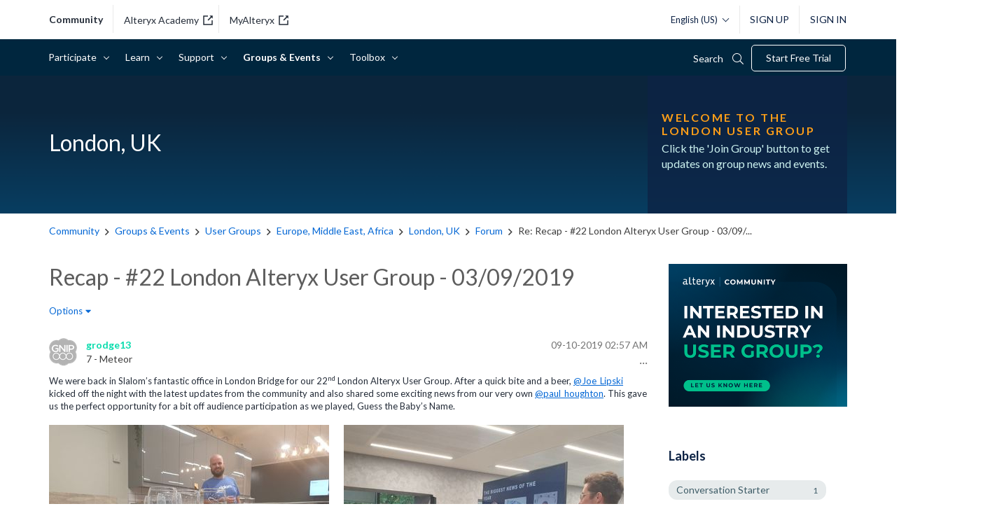

--- FILE ---
content_type: text/html; charset=UTF-8
request_url: https://community.alteryx.com/t5/London-UK/Recap-22-London-Alteryx-User-Group-03-09-2019/m-p/463282/highlight/true
body_size: 1876
content:
<!DOCTYPE html>
<html lang="en">
<head>
    <meta charset="utf-8">
    <meta name="viewport" content="width=device-width, initial-scale=1">
    <title></title>
    <style>
        body {
            font-family: "Arial";
        }
    </style>
    <script type="text/javascript">
    window.awsWafCookieDomainList = [];
    window.gokuProps = {
"key":"AQIDAHjcYu/GjX+QlghicBgQ/7bFaQZ+m5FKCMDnO+vTbNg96AH1Q5HNwNd7qjjKSrZjUukeAAAAfjB8BgkqhkiG9w0BBwagbzBtAgEAMGgGCSqGSIb3DQEHATAeBglghkgBZQMEAS4wEQQMfgpC+9noOqv6D5WhAgEQgDtFu65+OI9VbazoI71eV0vODu7/FNxdN/q+yY44WBCOiLEjuPajdxaNTxqbBo2uz8DtSa27r4Hpv79MjQ==",
          "iv":"D549kwCDwQAAC8Pn",
          "context":"L3JjDjCG2fO5fk1eLJsr/DFKD4z7tluGBa8V57bqA0/K+5k2+3BPW1gO3FqnCfiQj5agCrBJaGESG8XO+wEEO8SkzydM1oq1D2wUdduumW9nsg3jLurTBeHnRctYguRIK1SyW6NT+XTy1ORiVHb2KP43vzrb1BoV7oOMbbLsyrE1QAmJop+nLxtgA/ffPEJCRKSy+uOe0u2SB0bsrfqQu3BU08KoWBtLupXSaMKX8fnWvhM2LYMzqyN+Ym1hDQLA9P8PLppknnloMygCll8g/wQ7z6B3qXSDVskkaTCEVYK84YhBd601jVbhNEhQdeleKUXBoZ5SLrE5WJ1oZseYNdlW/5fYZYCiRHjb8UMru6GTe0BSAoe6QByFvGulM0PKwTfX31gfJtwtyhV/IxfVige3dC/vAsr97zfY"
};
    </script>
    <script src="https://bc0439715fa6.967eb88d.us-east-2.token.awswaf.com/bc0439715fa6/29557fe598c8/ec6f8c6468ab/challenge.js"></script>
</head>
<body>
    <div id="challenge-container"></div>
    <script type="text/javascript">
        AwsWafIntegration.saveReferrer();
        AwsWafIntegration.checkForceRefresh().then((forceRefresh) => {
            if (forceRefresh) {
                AwsWafIntegration.forceRefreshToken().then(() => {
                    window.location.reload(true);
                });
            } else {
                AwsWafIntegration.getToken().then(() => {
                    window.location.reload(true);
                });
            }
        });
    </script>
    <noscript>
        <h1>JavaScript is disabled</h1>
        In order to continue, we need to verify that you're not a robot.
        This requires JavaScript. Enable JavaScript and then reload the page.
    </noscript>
</body>
</html>